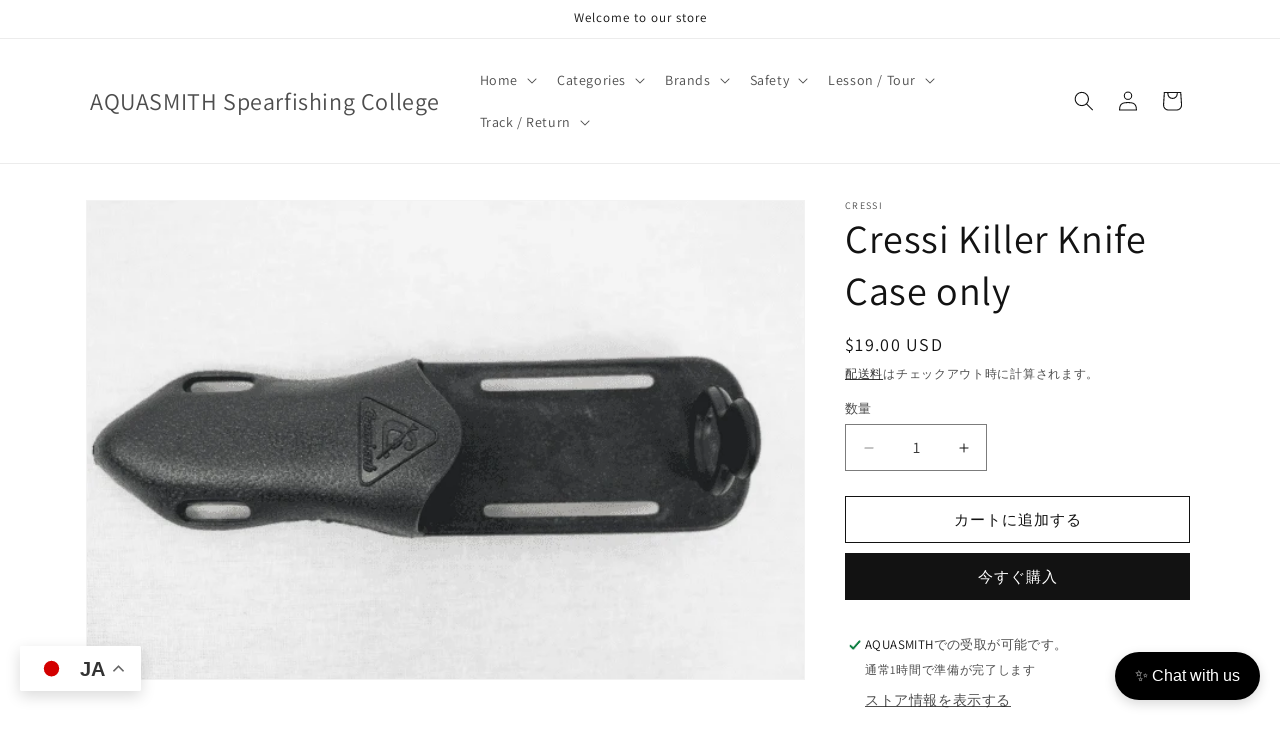

--- FILE ---
content_type: text/javascript; charset=utf-8
request_url: https://aquasmith.com/products/cressi-killer-knife-case-onley.js
body_size: 73
content:
{"id":1879681728570,"title":"Cressi Killer Knife Case only","handle":"cressi-killer-knife-case-onley","description":"Rubber case for Cressi killer dive knife","published_at":"2018-09-06T10:53:40+10:00","created_at":"2018-09-06T11:00:29+10:00","vendor":"Cressi","type":"Knives","tags":[],"price":1900,"price_min":1900,"price_max":1900,"available":true,"price_varies":false,"compare_at_price":null,"compare_at_price_min":0,"compare_at_price_max":0,"compare_at_price_varies":false,"variants":[{"id":18733556662330,"title":"Default Title","option1":"Default Title","option2":null,"option3":null,"sku":"","requires_shipping":true,"taxable":true,"featured_image":null,"available":true,"name":"Cressi Killer Knife Case only","public_title":null,"options":["Default Title"],"price":1900,"weight":0,"compare_at_price":null,"inventory_management":"shopify","barcode":"060001001170","requires_selling_plan":false,"selling_plan_allocations":[]}],"images":["\/\/cdn.shopify.com\/s\/files\/1\/0081\/9131\/1930\/products\/cressi-killer-knife-case-only-knives-164.png?v=1672839858","\/\/cdn.shopify.com\/s\/files\/1\/0081\/9131\/1930\/products\/cressi-killer-knife-case-only-knives-523.png?v=1672839863","\/\/cdn.shopify.com\/s\/files\/1\/0081\/9131\/1930\/products\/cressi-killer-knife-case-only-knives-706.png?v=1672839866"],"featured_image":"\/\/cdn.shopify.com\/s\/files\/1\/0081\/9131\/1930\/products\/cressi-killer-knife-case-only-knives-164.png?v=1672839858","options":[{"name":"Title","position":1,"values":["Default Title"]}],"url":"\/products\/cressi-killer-knife-case-onley","media":[{"alt":"Cressi Killer Knife Case Only Knives","id":32609474543938,"position":1,"preview_image":{"aspect_ratio":1.5,"height":400,"width":600,"src":"https:\/\/cdn.shopify.com\/s\/files\/1\/0081\/9131\/1930\/products\/cressi-killer-knife-case-only-knives-164.png?v=1672839858"},"aspect_ratio":1.5,"height":400,"media_type":"image","src":"https:\/\/cdn.shopify.com\/s\/files\/1\/0081\/9131\/1930\/products\/cressi-killer-knife-case-only-knives-164.png?v=1672839858","width":600},{"alt":"Cressi Killer Knife Case Only Knives","id":32609474740546,"position":2,"preview_image":{"aspect_ratio":1.5,"height":400,"width":600,"src":"https:\/\/cdn.shopify.com\/s\/files\/1\/0081\/9131\/1930\/products\/cressi-killer-knife-case-only-knives-523.png?v=1672839863"},"aspect_ratio":1.5,"height":400,"media_type":"image","src":"https:\/\/cdn.shopify.com\/s\/files\/1\/0081\/9131\/1930\/products\/cressi-killer-knife-case-only-knives-523.png?v=1672839863","width":600},{"alt":"Cressi Killer Knife Case Only Knives","id":32609475264834,"position":3,"preview_image":{"aspect_ratio":1.5,"height":400,"width":600,"src":"https:\/\/cdn.shopify.com\/s\/files\/1\/0081\/9131\/1930\/products\/cressi-killer-knife-case-only-knives-706.png?v=1672839866"},"aspect_ratio":1.5,"height":400,"media_type":"image","src":"https:\/\/cdn.shopify.com\/s\/files\/1\/0081\/9131\/1930\/products\/cressi-killer-knife-case-only-knives-706.png?v=1672839866","width":600}],"requires_selling_plan":false,"selling_plan_groups":[]}

--- FILE ---
content_type: text/javascript
request_url: https://cdn.shopify.com/extensions/57a37711-6ba3-4621-9e59-325f510ab618/iaorana-ai-assistant-82/assets/ai-chat-widget-loader.js
body_size: 178
content:
// AI Chat Widget Loader
(function() {
  'use strict';
  
  try {
    // Exit if already initialized
    if (window.AIChatWidgetInit) {
      return;
    }
    window.AIChatWidgetInit = true;
    
    // Safe check for Theme Editor mode
    var isThemeEditor = false;
    
    // Check Shopify.designMode
    if (typeof window !== 'undefined' && window.Shopify && window.Shopify.designMode === true) {
      isThemeEditor = true;
    }
    
    // Check for iframe context
    if (window.self !== window.top) {
      isThemeEditor = true;
    }
    
    // Check for editor paths
    if (window.location && window.location.pathname) {
      var pathname = window.location.pathname;
      if (pathname.indexOf('/editor') !== -1 || 
          pathname.indexOf('/customize') !== -1 ||
          pathname === '/password' ||
          pathname.indexOf('/challenge') !== -1) {
        return;
      }
    }
    
    if (isThemeEditor) {
      return;
    }
    
    // Get shop domain
    var shop = '';
    if (window.Shopify && window.Shopify.shop) {
      shop = window.Shopify.shop;
    }
    
    if (!shop) {
      return;
    }
    
    // Get widget root element
    var widgetRoot = document.getElementById('ai-chat-widget-root');
    if (!widgetRoot) {
      return;
    }
    
    // Extract settings from data attributes
    window.aiChatSettings = {
      buttonText: widgetRoot.getAttribute('data-button-text') || 'Chat with us',
      headerText: widgetRoot.getAttribute('data-header-text') || 'Shopping Assistant',
      position: widgetRoot.getAttribute('data-position') || 'bottom-right',
      buttonColor: widgetRoot.getAttribute('data-button-color') || '#000000',
      buttonTextColor: widgetRoot.getAttribute('data-button-text-color') || '#ffffff',
      headerColor: widgetRoot.getAttribute('data-header-color') || '#000000',
      headerTextColor: widgetRoot.getAttribute('data-header-text-color') || '#ffffff',
      sendButtonColor: widgetRoot.getAttribute('data-send-button-color') || '#000000',
      sendButtonTextColor: widgetRoot.getAttribute('data-send-button-text-color') || '#ffffff'
    };
    
    // Create and append script
    var script = document.createElement('script');
    script.src = 'https://app.iaorana.ai/api/widget-script?shop=' + encodeURIComponent(shop) + '&v=' + Date.now();
    script.async = true;
    
    // Append to document
    if (document.head) {
      document.head.appendChild(script);
    }
    
  } catch (error) {
    // Fail silently
  }
})();

--- FILE ---
content_type: text/javascript; charset=utf-8
request_url: https://aquasmith.com/products/cressi-killer-knife-case-onley.js
body_size: 5
content:
{"id":1879681728570,"title":"Cressi Killer Knife Case only","handle":"cressi-killer-knife-case-onley","description":"Rubber case for Cressi killer dive knife","published_at":"2018-09-06T10:53:40+10:00","created_at":"2018-09-06T11:00:29+10:00","vendor":"Cressi","type":"Knives","tags":[],"price":1900,"price_min":1900,"price_max":1900,"available":true,"price_varies":false,"compare_at_price":null,"compare_at_price_min":0,"compare_at_price_max":0,"compare_at_price_varies":false,"variants":[{"id":18733556662330,"title":"Default Title","option1":"Default Title","option2":null,"option3":null,"sku":"","requires_shipping":true,"taxable":true,"featured_image":null,"available":true,"name":"Cressi Killer Knife Case only","public_title":null,"options":["Default Title"],"price":1900,"weight":0,"compare_at_price":null,"inventory_management":"shopify","barcode":"060001001170","requires_selling_plan":false,"selling_plan_allocations":[]}],"images":["\/\/cdn.shopify.com\/s\/files\/1\/0081\/9131\/1930\/products\/cressi-killer-knife-case-only-knives-164.png?v=1672839858","\/\/cdn.shopify.com\/s\/files\/1\/0081\/9131\/1930\/products\/cressi-killer-knife-case-only-knives-523.png?v=1672839863","\/\/cdn.shopify.com\/s\/files\/1\/0081\/9131\/1930\/products\/cressi-killer-knife-case-only-knives-706.png?v=1672839866"],"featured_image":"\/\/cdn.shopify.com\/s\/files\/1\/0081\/9131\/1930\/products\/cressi-killer-knife-case-only-knives-164.png?v=1672839858","options":[{"name":"Title","position":1,"values":["Default Title"]}],"url":"\/products\/cressi-killer-knife-case-onley","media":[{"alt":"Cressi Killer Knife Case Only Knives","id":32609474543938,"position":1,"preview_image":{"aspect_ratio":1.5,"height":400,"width":600,"src":"https:\/\/cdn.shopify.com\/s\/files\/1\/0081\/9131\/1930\/products\/cressi-killer-knife-case-only-knives-164.png?v=1672839858"},"aspect_ratio":1.5,"height":400,"media_type":"image","src":"https:\/\/cdn.shopify.com\/s\/files\/1\/0081\/9131\/1930\/products\/cressi-killer-knife-case-only-knives-164.png?v=1672839858","width":600},{"alt":"Cressi Killer Knife Case Only Knives","id":32609474740546,"position":2,"preview_image":{"aspect_ratio":1.5,"height":400,"width":600,"src":"https:\/\/cdn.shopify.com\/s\/files\/1\/0081\/9131\/1930\/products\/cressi-killer-knife-case-only-knives-523.png?v=1672839863"},"aspect_ratio":1.5,"height":400,"media_type":"image","src":"https:\/\/cdn.shopify.com\/s\/files\/1\/0081\/9131\/1930\/products\/cressi-killer-knife-case-only-knives-523.png?v=1672839863","width":600},{"alt":"Cressi Killer Knife Case Only Knives","id":32609475264834,"position":3,"preview_image":{"aspect_ratio":1.5,"height":400,"width":600,"src":"https:\/\/cdn.shopify.com\/s\/files\/1\/0081\/9131\/1930\/products\/cressi-killer-knife-case-only-knives-706.png?v=1672839866"},"aspect_ratio":1.5,"height":400,"media_type":"image","src":"https:\/\/cdn.shopify.com\/s\/files\/1\/0081\/9131\/1930\/products\/cressi-killer-knife-case-only-knives-706.png?v=1672839866","width":600}],"requires_selling_plan":false,"selling_plan_groups":[]}